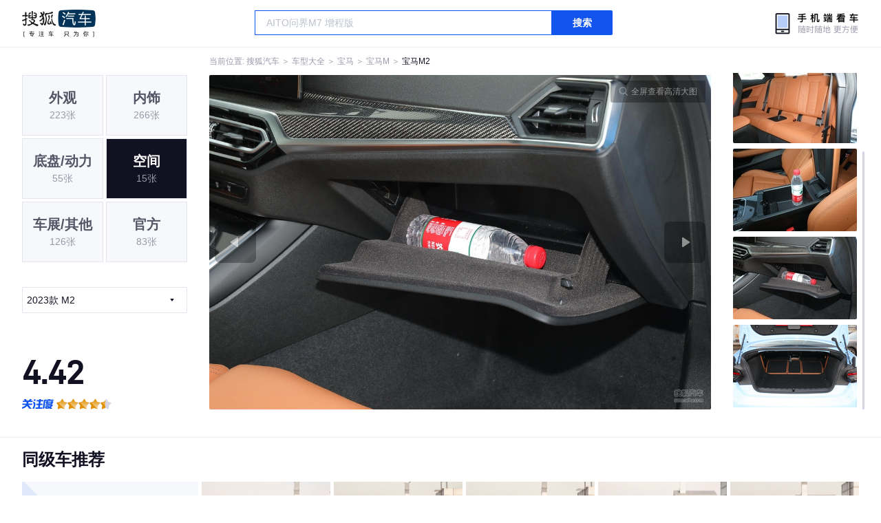

--- FILE ---
content_type: text/html;charset=UTF-8
request_url: https://db.auto.sohu.com/model_4288/picture_id_29964762
body_size: 2878
content:
<!DOCTYPE html>
<html>
<head>
    <meta charset="UTF-8" />
    <link rel="icon" href="//statics.itc.cn/web/static/images/pic/sohu-logo/favicon.ico" mce_href="/favicon.ico" type="image/x-icon">
    <meta name="viewport" content="width=device-width, initial-scale=1.0" />
    <meta name="renderer" content="webkit" />
    <title>M2M2图片大全_宝马M2外观图库_搜狐汽车</title>
    <meta name="keywords" content="M2M2图片,M2外观图片大全,M2实拍图片">
    <meta name="description" content="M2外观实拍高清大图！您目前浏览的是M2M2汽车图片。另有M2车身整体外观流线，车舱中控、座椅内饰、空间尺寸、发动机、底盘等细节图片，想了解宝马M2图片信息，就来搜狐汽车！">
    <script type="text/javascript">
        var js_domain = "//db.auto.sohu.com";
        var model_id = 4288;
        var index = 3;
        var total_count = 5;
        var type = 4000;
        var color_id = 0;
        var trim_id = 165610;
        var p_id = 29964762;
    </script>
    <script src="//auto.sohu.com/upload/201311mqauto/js/jquery-1.8.3.min.js"></script>
    <link rel="stylesheet" href="//s.auto.itc.cn/model2023/static/resource/dist/assets/css/HeadToLeftComp.5d4496db.css" />
    <link rel="stylesheet" href="//s.auto.itc.cn/model2023/static/resource/dist/assets/css/index.35aaafe2.css" />
    <link rel="stylesheet" href="//s.auto.itc.cn/model2023/static/enter-imageIndex.84f956ab.css" />
</head>
<body>
<style>
    .left-head-tools--logo{
        background-image: url(https://s.auto.itc.cn/pc-db/static/.output/public/_nuxt/autoLogo.CBK0EgdK.png) !important;
    }
</style>
<section class="left-head-tools-parent">
    <section class=" left-head-tools">
        <a href="https://auto.sohu.com" target="_blank" class="left-head-tools--logo">搜狐汽车</a>
        <div class="left-head-tools-search" id="PV_SEARCH">
            <ul style=" display:none" id="app-search-suggest" class="left-head-tools-search--list">
                <li class="left-head-tools-search--item">
                    <span>大众</span>cc
                </li>
            </ul>
            <input type="text" name="" placeholder="车型" id="mainSearchInput" autocomplete="off" class="left-head-tools-search--input">
            <a target="_blank" href="javascript:;" id="mainSearchBtn" class="left-head-tools-search--button">搜索</a>
        </div>

        <a href="javascript:void(0)" class="left-head-tools-wx">
            <div class="left-head-tools-wx--layer">
                <img src="https://ino.auto.itc.cn/miniprogram-icon/offical_qrcode.jpg" class="left-head-tools-wx--image">
                <h3 class="left-head-tools-wx--name">搜狐汽车小程序</h3>
                <p class="left-head-tools-wx--hint">微信扫一扫</p>
            </div>
        </a>
    </section>
</section>
<div class="head-position">
    <span class="head-position--hint">当前位置:&nbsp;</span>
    <a href="//auto.sohu.com" target="_blank" class="head-position--hint">搜狐汽车</a>
    <span class="head-position--hint">&nbsp;＞&nbsp;</span>
    <a href="//db.auto.sohu.com" target="_blank" class="head-position--hint">车型大全</a>
    <span class="head-position--hint">&nbsp;＞&nbsp;</span>
    <a href="//db.auto.sohu.com/brand_201" target="_blank" class="head-position--hint">宝马</a>
    <span class="head-position--hint">&nbsp;＞&nbsp;</span>
    <a href="//db.auto.sohu.com/subbrand_2147" target="_blank" class="head-position--hint">宝马M</a>
    <span class="head-position--hint">&nbsp;＞&nbsp;</span>
    <a href="//db.auto.sohu.com/model_4288" target="_blank" class="head-position--pos">宝马M2</a>
</div>
<section class="main-container">
    <!-- 图片落地页 -->
    <section class="image-player-container">
        <div class="left">
            <ul class="category-list">
                <a class="category-item" href="//db.auto.sohu.com/model_4288/picture_first_t1000">
                    <h3>外观</h3>
                    <span>223张</span>
                </a>
                <a class="category-item" href="//db.auto.sohu.com/model_4288/picture_first_t2000">
                    <h3>内饰</h3>
                    <span>266张</span>
                </a>
                <a class="category-item" href="//db.auto.sohu.com/model_4288/picture_first_t3000">
                    <h3>底盘/动力</h3>
                    <span>55张</span>
                </a>
                <a class="category-item active" href="//db.auto.sohu.com/model_4288/picture_first_t4000">
                    <h3>空间</h3>
                    <span>15张</span>
                </a>
                <a class="category-item" href="//db.auto.sohu.com/model_4288/picture_first_t9000">
                    <h3>车展/其他</h3>
                    <span>126张</span>
                </a>
                <a class="category-item" href="//db.auto.sohu.com/model_4288/picture_first_t8000">
                    <h3>官方</h3>
                    <span>83张</span>
                </a>
            </ul>
                <div class="trim-list-wrapper">
                    <div class="select-input">
                        <h3>2023款 M2</h3>
                        <i class="icon-arrow icon-arrow-down"></i>
                        <section class="place-holder-layer">
                            <ul class="trim-list">
                                    <li class="trim-item">
                                        <a href="//db.auto.sohu.com/trim_174368/picture_first_t4000">
                                            <span class="checkbox-icon"><i class="checkbox-inner"></i></span>
                                            <span class="trim-name">2024款 M2</span>
                                        </a>
                                    </li>
                                    <li class="trim-item">
                                        <a href="//db.auto.sohu.com/trim_165610/picture_first_t4000">
                                            <span class="checkbox-icon selected"><i class="checkbox-inner"></i></span>
                                            <span class="trim-name">2023款 M2</span>
                                        </a>
                                    </li>
                                    <li class="trim-item">
                                        <a href="//db.auto.sohu.com/trim_149487/picture_first_t4000">
                                            <span class="checkbox-icon"><i class="checkbox-inner"></i></span>
                                            <span class="trim-name">2020款 M2 雷霆印记限量版</span>
                                        </a>
                                    </li>
                            </ul>
                        </section>
                    </div>
                </div>
            <ul class="theme-list">
            </ul>
            <div class="car-rate-contaienr">
                <h3 class="score">4.42</h3>
                <div class="hot-rate">
                    <i class="font-icon"></i>
                    <div class="star-wrapper">
                        <div class="highlight-star-wrapper">
                            <div class="highlight-star">
                                <i class="star-icon"></i>
                                <i class="star-icon"></i>
                                <i class="star-icon"></i>
                                <i class="star-icon"></i>
                                <i class="star-icon"></i>
                            </div>
                        </div>
                        <i class="off-star-icon"></i>
                        <i class="off-star-icon"></i>
                        <i class="off-star-icon"></i>
                        <i class="off-star-icon"></i>
                        <i class="off-star-icon"></i>
                    </div>
                </div>
                <div class="text-rate">
                    <ul>
                            <li>·外观表现一般，低于52%同级车</li>
                            <li>·内饰表现一般，低于76%同级车</li>
                            <li>·空间表现较为优秀，优于72%同级车</li>
                    </ul>
                </div>
            </div>
        </div>
        <div id="albumPlayerSwpiper" class="swiper middle">
            <div class="full-screen-btn">
                <i class="zoom-icon"></i>
                <span>全屏查看高清大图</span>
            </div>
            <div class="btn-exit-full-screen"></div>

            <div class="swiper-button-prev"><div class="wrapper"><i></i></div></div>
            <div class="swiper-button-next"><div class="wrapper"><i></i></div></div>
            <ul class="swiper-wrapper big-pic-album-list">
                <li class="swiper-slide big-pic-album-item" data-pid="29964765" data-index="1">
                    <img src="//s.auto.itc.cn/model2023/static/placeholder-image.png" data-src="https://m3.auto.itc.cn/c_zoom,w_1200,q_mini/29964765.JPG" alt="" />
                </li>
                <li class="swiper-slide big-pic-album-item" data-pid="29964764" data-index="2">
                    <img src="//s.auto.itc.cn/model2023/static/placeholder-image.png" data-src="https://m3.auto.itc.cn/c_zoom,w_1200,q_mini/29964764.JPG" alt="" />
                </li>
                <li class="swiper-slide big-pic-album-item" data-pid="29964763" data-index="3">
                    <img src="//s.auto.itc.cn/model2023/static/placeholder-image.png" data-src="https://m3.auto.itc.cn/c_zoom,w_1200,q_mini/29964763.JPG" alt="" />
                </li>
                <li class="swiper-slide big-pic-album-item" data-pid="29964762" data-index="4">
                    <img src="//s.auto.itc.cn/model2023/static/placeholder-image.png" data-src="https://m3.auto.itc.cn/c_zoom,w_1200,q_mini/29964762.JPG" alt="" />
                </li>
                <li class="swiper-slide big-pic-album-item" data-pid="29964761" data-index="5">
                    <img src="//s.auto.itc.cn/model2023/static/placeholder-image.png" data-src="https://m3.auto.itc.cn/c_zoom,w_1200,q_mini/29964761.JPG" alt="" />
                </li>
            </ul>
        </div>
        <div id="thumbPlayerSwpiper" class="swiper right">
            <ul class="swiper-wrapper thumb-list">
                <li class="swiper-slide thumb-item " data-pid="29964765" data-index="1">
                    <img src="//s.auto.itc.cn/model2023/static/placeholder-image.png" data-src="//m1.auto.itc.cn/c_fill,w_180,h_120,q_mini/29964765.JPG" alt="" />
                </li>
                <li class="swiper-slide thumb-item " data-pid="29964764" data-index="2">
                    <img src="//s.auto.itc.cn/model2023/static/placeholder-image.png" data-src="//m1.auto.itc.cn/c_fill,w_180,h_120,q_mini/29964764.JPG" alt="" />
                </li>
                <li class="swiper-slide thumb-item " data-pid="29964763" data-index="3">
                    <img src="//s.auto.itc.cn/model2023/static/placeholder-image.png" data-src="//m1.auto.itc.cn/c_fill,w_180,h_120,q_mini/29964763.JPG" alt="" />
                </li>
                <li class="swiper-slide thumb-item  active" data-pid="29964762" data-index="4">
                    <img src="//s.auto.itc.cn/model2023/static/placeholder-image.png" data-src="//m1.auto.itc.cn/c_fill,w_180,h_120,q_mini/29964762.JPG" alt="" />
                </li>
                <li class="swiper-slide thumb-item " data-pid="29964761" data-index="5">
                    <img src="//s.auto.itc.cn/model2023/static/placeholder-image.png" data-src="//m1.auto.itc.cn/c_fill,w_180,h_120,q_mini/29964761.JPG" alt="" />
                </li>
            </ul>
        </div>
    </section>

    <!-- 同级车推荐 -->
    <section class="same-car-recommended-container">
        <h3 class="headline">同级车推荐</h3>
        <ul class="recommend-list">
            <li class="car-trim">
                <div class="car-trim-bg">
                    <img src="//p3.dcarimg.com/img/motor-img/239f8444312ec9c95303e64511c22d0f~1200x0.webp" alt="" />
                </div>
                <div class="car-trim-info">
                    <h3>4.26</h3>
                    <p>宝马 320i</p>
                    <span>29.99-39.99万</span>
                </div>
            </li>
            <li class="car-trim-pic">
                <a href="">
                    <img src="//m1.auto.itc.cn/c_zoom,w_500/29914177.JPG" alt="" />
                </a>
            </li>
            <li class="car-trim-pic">
                <a href="">
                    <img src="//m1.auto.itc.cn/c_zoom,w_500/29914176.JPG" alt="" />
                </a>
            </li>
            <li class="car-trim-pic">
                <a href="">
                    <img src="//m1.auto.itc.cn/c_zoom,w_500/29914175.JPG" alt="" />
                </a>
            </li>
            <li class="car-trim-pic">
                <a href="">
                    <img src="//m1.auto.itc.cn/c_zoom,w_500/29914174.JPG" alt="" />
                </a>
            </li>
            <li class="car-trim-pic">
                <a href="">
                    <img src="//m1.auto.itc.cn/c_zoom,w_500/29914173.JPG" alt="" />
                </a>
            </li>
        </ul>
    </section>
</section>
<script src="//s.auto.itc.cn/model2023/static/enter-imageIndex.bee238f2.js"></script>
<script type="text/javascript" language="javascript" src="//js.sohu.com/pv.js"></script>
<script type="text/javascript">
    var _atmc = _atmc || {};
    _atmc.tid = "84db345b"; // 跟踪id
    _atmc.p = "web"; // 平台

    (function () {
        var ma = document.createElement("script");
        ma.type = "text/javascript";
        ma.async = true;
        ma.src = "//s.auto.itc.cn/pensieve/tracking.min.js";
        var s = document.getElementsByTagName("script")[0];
        s.parentNode.insertBefore(ma, s);
    })();
</script>
</body>
</html>
